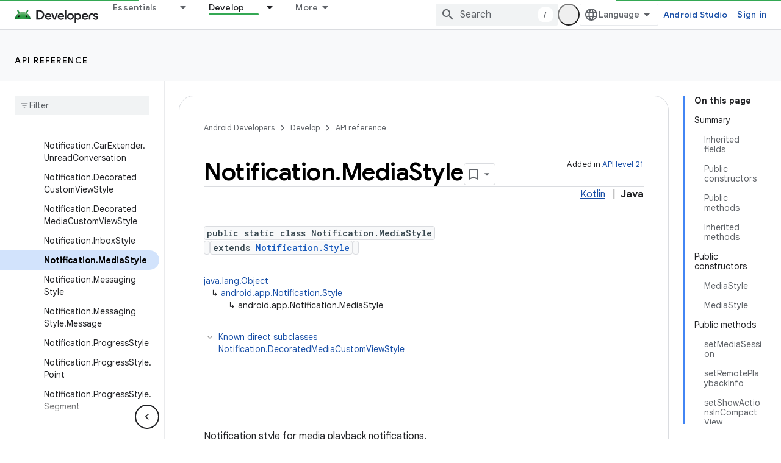

--- FILE ---
content_type: text/html; charset=UTF-8
request_url: https://feedback-pa.clients6.google.com/static/proxy.html?usegapi=1&jsh=m%3B%2F_%2Fscs%2Fabc-static%2F_%2Fjs%2Fk%3Dgapi.lb.en.2kN9-TZiXrM.O%2Fd%3D1%2Frs%3DAHpOoo_B4hu0FeWRuWHfxnZ3V0WubwN7Qw%2Fm%3D__features__
body_size: 76
content:
<!DOCTYPE html>
<html>
<head>
<title></title>
<meta http-equiv="X-UA-Compatible" content="IE=edge" />
<script type="text/javascript" nonce="P1yubUnTOazL3qP-QyehYA">
  window['startup'] = function() {
    googleapis.server.init();
  };
</script>
<script type="text/javascript"
  src="https://apis.google.com/js/googleapis.proxy.js?onload=startup" async
  defer nonce="P1yubUnTOazL3qP-QyehYA"></script>
</head>
<body>
</body>
</html>
